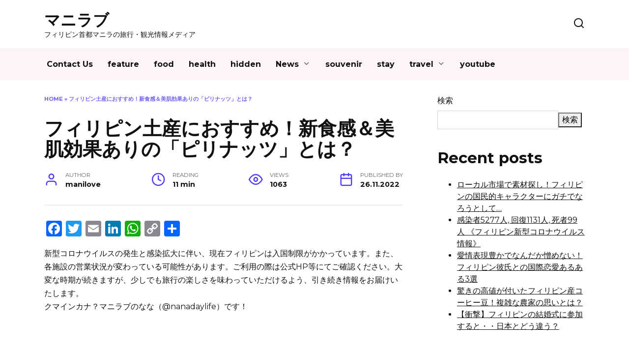

--- FILE ---
content_type: text/html; charset=UTF-8
request_url: https://manilove.net/pilinuts/
body_size: 15476
content:
<!doctype html>
<html lang="ja">
<head>
<!-- Google Tag Manager -->
<script>(function(w,d,s,l,i){w[l]=w[l]||[];w[l].push({'gtm.start':
new Date().getTime(),event:'gtm.js'});var f=d.getElementsByTagName(s)[0],
j=d.createElement(s),dl=l!='dataLayer'?'&l='+l:'';j.async=true;j.src=
'https://www.googletagmanager.com/gtm.js?id='+i+dl;f.parentNode.insertBefore(j,f);
})(window,document,'script','dataLayer','GTM-TJ2D5RPZ');</script>
<!-- End Google Tag Manager -->
<meta charset="UTF-8">
<meta name="viewport" content="width=device-width, initial-scale=1">
<meta name='robots' content='index, follow, max-image-preview:large, max-snippet:-1, max-video-preview:-1' />
<!-- This site is optimized with the Yoast SEO plugin v21.7 - https://yoast.com/wordpress/plugins/seo/ -->
<title>フィリピン土産におすすめ！新食感＆美肌効果ありの「ピリナッツ」とは？ - マニラブ</title>
<link rel="canonical" href="https://manilove.net/pilinuts/" />
<meta property="og:locale" content="ja_JP" />
<meta property="og:type" content="article" />
<meta property="og:title" content="フィリピン土産におすすめ！新食感＆美肌効果ありの「ピリナッツ」とは？ - マニラブ" />
<meta property="og:description" content="新型コロナウイルスの発生と感染拡大に伴い、現在フィリピンは入国制限がかかっています。また、各施設の営業状況が変わっている可能性があります。ご利用の際は公式HP等にてご確認ください。大変な時期が続きますが、少しでも旅行の楽 [&hellip;]" />
<meta property="og:url" content="https://manilove.net/pilinuts/" />
<meta property="og:site_name" content="マニラブ" />
<meta property="article:published_time" content="2022-11-26T13:15:51+00:00" />
<meta property="article:modified_time" content="2022-11-27T18:00:29+00:00" />
<meta name="author" content="manilove" />
<meta name="twitter:card" content="summary_large_image" />
<meta name="twitter:label1" content="執筆者" />
<meta name="twitter:data1" content="manilove" />
<meta name="twitter:label2" content="推定読み取り時間" />
<meta name="twitter:data2" content="1分" />
<script type="application/ld+json" class="yoast-schema-graph">{"@context":"https://schema.org","@graph":[{"@type":"WebPage","@id":"https://manilove.net/pilinuts/","url":"https://manilove.net/pilinuts/","name":"フィリピン土産におすすめ！新食感＆美肌効果ありの「ピリナッツ」とは？ - マニラブ","isPartOf":{"@id":"https://manilove.net/#website"},"datePublished":"2022-11-26T13:15:51+00:00","dateModified":"2022-11-27T18:00:29+00:00","author":{"@id":"https://manilove.net/#/schema/person/74c719a4154d3911e96818f95004d712"},"breadcrumb":{"@id":"https://manilove.net/pilinuts/#breadcrumb"},"inLanguage":"ja","potentialAction":[{"@type":"ReadAction","target":["https://manilove.net/pilinuts/"]}]},{"@type":"BreadcrumbList","@id":"https://manilove.net/pilinuts/#breadcrumb","itemListElement":[{"@type":"ListItem","position":1,"name":"Home","item":"https://manilove.net/"},{"@type":"ListItem","position":2,"name":"フィリピン土産におすすめ！新食感＆美肌効果ありの「ピリナッツ」とは？"}]},{"@type":"WebSite","@id":"https://manilove.net/#website","url":"https://manilove.net/","name":"マニラブ","description":"フィリピン首都マニラの旅行・観光情報メディア","potentialAction":[{"@type":"SearchAction","target":{"@type":"EntryPoint","urlTemplate":"https://manilove.net/?s={search_term_string}"},"query-input":"required name=search_term_string"}],"inLanguage":"ja"},{"@type":"Person","@id":"https://manilove.net/#/schema/person/74c719a4154d3911e96818f95004d712","name":"manilove","image":{"@type":"ImageObject","inLanguage":"ja","@id":"https://manilove.net/#/schema/person/image/","url":"https://secure.gravatar.com/avatar/bbf25f0e79cdb2f609d3ecb08bda4234?s=96&d=mm&r=g","contentUrl":"https://secure.gravatar.com/avatar/bbf25f0e79cdb2f609d3ecb08bda4234?s=96&d=mm&r=g","caption":"manilove"},"sameAs":["https://manilove.net"],"url":"https://manilove.net/author/manilove/"}]}</script>
<!-- / Yoast SEO plugin. -->
<link rel='dns-prefetch' href='//static.addtoany.com' />
<link rel='dns-prefetch' href='//fonts.googleapis.com' />
<script type="text/javascript">
/* <![CDATA[ */
window._wpemojiSettings = {"baseUrl":"https:\/\/s.w.org\/images\/core\/emoji\/14.0.0\/72x72\/","ext":".png","svgUrl":"https:\/\/s.w.org\/images\/core\/emoji\/14.0.0\/svg\/","svgExt":".svg","source":{"concatemoji":"https:\/\/manilove.net\/wp-includes\/js\/wp-emoji-release.min.js?ver=6.4.2"}};
/*! This file is auto-generated */
!function(i,n){var o,s,e;function c(e){try{var t={supportTests:e,timestamp:(new Date).valueOf()};sessionStorage.setItem(o,JSON.stringify(t))}catch(e){}}function p(e,t,n){e.clearRect(0,0,e.canvas.width,e.canvas.height),e.fillText(t,0,0);var t=new Uint32Array(e.getImageData(0,0,e.canvas.width,e.canvas.height).data),r=(e.clearRect(0,0,e.canvas.width,e.canvas.height),e.fillText(n,0,0),new Uint32Array(e.getImageData(0,0,e.canvas.width,e.canvas.height).data));return t.every(function(e,t){return e===r[t]})}function u(e,t,n){switch(t){case"flag":return n(e,"\ud83c\udff3\ufe0f\u200d\u26a7\ufe0f","\ud83c\udff3\ufe0f\u200b\u26a7\ufe0f")?!1:!n(e,"\ud83c\uddfa\ud83c\uddf3","\ud83c\uddfa\u200b\ud83c\uddf3")&&!n(e,"\ud83c\udff4\udb40\udc67\udb40\udc62\udb40\udc65\udb40\udc6e\udb40\udc67\udb40\udc7f","\ud83c\udff4\u200b\udb40\udc67\u200b\udb40\udc62\u200b\udb40\udc65\u200b\udb40\udc6e\u200b\udb40\udc67\u200b\udb40\udc7f");case"emoji":return!n(e,"\ud83e\udef1\ud83c\udffb\u200d\ud83e\udef2\ud83c\udfff","\ud83e\udef1\ud83c\udffb\u200b\ud83e\udef2\ud83c\udfff")}return!1}function f(e,t,n){var r="undefined"!=typeof WorkerGlobalScope&&self instanceof WorkerGlobalScope?new OffscreenCanvas(300,150):i.createElement("canvas"),a=r.getContext("2d",{willReadFrequently:!0}),o=(a.textBaseline="top",a.font="600 32px Arial",{});return e.forEach(function(e){o[e]=t(a,e,n)}),o}function t(e){var t=i.createElement("script");t.src=e,t.defer=!0,i.head.appendChild(t)}"undefined"!=typeof Promise&&(o="wpEmojiSettingsSupports",s=["flag","emoji"],n.supports={everything:!0,everythingExceptFlag:!0},e=new Promise(function(e){i.addEventListener("DOMContentLoaded",e,{once:!0})}),new Promise(function(t){var n=function(){try{var e=JSON.parse(sessionStorage.getItem(o));if("object"==typeof e&&"number"==typeof e.timestamp&&(new Date).valueOf()<e.timestamp+604800&&"object"==typeof e.supportTests)return e.supportTests}catch(e){}return null}();if(!n){if("undefined"!=typeof Worker&&"undefined"!=typeof OffscreenCanvas&&"undefined"!=typeof URL&&URL.createObjectURL&&"undefined"!=typeof Blob)try{var e="postMessage("+f.toString()+"("+[JSON.stringify(s),u.toString(),p.toString()].join(",")+"));",r=new Blob([e],{type:"text/javascript"}),a=new Worker(URL.createObjectURL(r),{name:"wpTestEmojiSupports"});return void(a.onmessage=function(e){c(n=e.data),a.terminate(),t(n)})}catch(e){}c(n=f(s,u,p))}t(n)}).then(function(e){for(var t in e)n.supports[t]=e[t],n.supports.everything=n.supports.everything&&n.supports[t],"flag"!==t&&(n.supports.everythingExceptFlag=n.supports.everythingExceptFlag&&n.supports[t]);n.supports.everythingExceptFlag=n.supports.everythingExceptFlag&&!n.supports.flag,n.DOMReady=!1,n.readyCallback=function(){n.DOMReady=!0}}).then(function(){return e}).then(function(){var e;n.supports.everything||(n.readyCallback(),(e=n.source||{}).concatemoji?t(e.concatemoji):e.wpemoji&&e.twemoji&&(t(e.twemoji),t(e.wpemoji)))}))}((window,document),window._wpemojiSettings);
/* ]]> */
</script>
<style id='wp-emoji-styles-inline-css' type='text/css'>
img.wp-smiley, img.emoji {
display: inline !important;
border: none !important;
box-shadow: none !important;
height: 1em !important;
width: 1em !important;
margin: 0 0.07em !important;
vertical-align: -0.1em !important;
background: none !important;
padding: 0 !important;
}
</style>
<!-- <link rel='stylesheet' id='ez-toc-css' href='https://manilove.net/wp-content/plugins/easy-table-of-contents/assets/css/screen.min.css?ver=2.0.61'  media='all' /> -->
<link rel="stylesheet" type="text/css" href="//manilove.net/wp-content/cache/wpfc-minified/7c55smyj/28ffp.css" media="all"/>
<style id='ez-toc-inline-css' type='text/css'>
div#ez-toc-container .ez-toc-title {font-size: 120%;}div#ez-toc-container .ez-toc-title {font-weight: 500;}div#ez-toc-container ul li {font-size: 95%;}div#ez-toc-container nav ul ul li {font-size: 90%;}
</style>
<link rel='stylesheet' id='google-fonts-css' href='https://fonts.googleapis.com/css?family=Montserrat%3A400%2C400i%2C700&#038;subset=cyrillic&#038;display=swap&#038;ver=6.4.2'  media='all' />
<!-- <link rel='stylesheet' id='reboot-style-css' href='https://manilove.net/wp-content/themes/reboot/assets/css/style.min.css?ver=1.4.9'  media='all' /> -->
<!-- <link rel='stylesheet' id='recent-posts-widget-with-thumbnails-public-style-css' href='https://manilove.net/wp-content/plugins/recent-posts-widget-with-thumbnails/public.css?ver=7.1.1'  media='all' /> -->
<!-- <link rel='stylesheet' id='addtoany-css' href='https://manilove.net/wp-content/plugins/add-to-any/addtoany.min.css?ver=1.16'  media='all' /> -->
<link rel="stylesheet" type="text/css" href="//manilove.net/wp-content/cache/wpfc-minified/ehq3bxcd/28ffp.css" media="all"/>
<script type="text/javascript" id="addtoany-core-js-before">
/* <![CDATA[ */
window.a2a_config=window.a2a_config||{};a2a_config.callbacks=[];a2a_config.overlays=[];a2a_config.templates={};a2a_localize = {
Share: "共有",
Save: "ブックマーク",
Subscribe: "購読",
Email: "メール",
Bookmark: "ブックマーク",
ShowAll: "すべて表示する",
ShowLess: "小さく表示する",
FindServices: "サービスを探す",
FindAnyServiceToAddTo: "追加するサービスを今すぐ探す",
PoweredBy: "Powered by",
ShareViaEmail: "メールでシェアする",
SubscribeViaEmail: "メールで購読する",
BookmarkInYourBrowser: "ブラウザにブックマーク",
BookmarkInstructions: "このページをブックマークするには、 Ctrl+D または \u2318+D を押下。",
AddToYourFavorites: "お気に入りに追加",
SendFromWebOrProgram: "任意のメールアドレスまたはメールプログラムから送信",
EmailProgram: "メールプログラム",
More: "詳細&#8230;",
ThanksForSharing: "共有ありがとうございます !",
ThanksForFollowing: "フォローありがとうございます !"
};
/* ]]> */
</script>
<script type="text/javascript" async src="https://static.addtoany.com/menu/page.js" id="addtoany-core-js"></script>
<script src='//manilove.net/wp-content/cache/wpfc-minified/e3j7rvvu/28ffp.js' type="text/javascript"></script>
<!-- <script type="text/javascript" src="https://manilove.net/wp-includes/js/jquery/jquery.min.js?ver=3.7.1" id="jquery-core-js"></script> -->
<!-- <script type="text/javascript" src="https://manilove.net/wp-includes/js/jquery/jquery-migrate.min.js?ver=3.4.1" id="jquery-migrate-js"></script> -->
<!-- <script type="text/javascript" async src="https://manilove.net/wp-content/plugins/add-to-any/addtoany.min.js?ver=1.1" id="addtoany-jquery-js"></script> -->
<link rel="https://api.w.org/" href="https://manilove.net/wp-json/" /><link rel="alternate" type="application/json" href="https://manilove.net/wp-json/wp/v2/posts/1401" /><link rel="EditURI" type="application/rsd+xml" title="RSD" href="https://manilove.net/xmlrpc.php?rsd" />
<meta name="generator" content="WordPress 6.4.2" />
<link rel='shortlink' href='https://manilove.net/?p=1401' />
<link rel="alternate" type="application/json+oembed" href="https://manilove.net/wp-json/oembed/1.0/embed?url=https%3A%2F%2Fmanilove.net%2Fpilinuts%2F" />
<link rel="alternate" type="text/xml+oembed" href="https://manilove.net/wp-json/oembed/1.0/embed?url=https%3A%2F%2Fmanilove.net%2Fpilinuts%2F&#038;format=xml" />
<link rel="preload" href="https://manilove.net/wp-content/themes/reboot/assets/fonts/wpshop-core.ttf" as="font" crossorigin>
<style>.main-navigation, .main-navigation ul li .sub-menu li, .main-navigation ul li.menu-item-has-children:before, .footer-navigation, .footer-navigation ul li .sub-menu li, .footer-navigation ul li.menu-item-has-children:before{background-color:#fdf3f8}</style>
<!-- Google Tag Manager -->
<script>(function(w,d,s,l,i){w[l]=w[l]||[];w[l].push({'gtm.start':
new Date().getTime(),event:'gtm.js'});var f=d.getElementsByTagName(s)[0],
j=d.createElement(s),dl=l!='dataLayer'?'&l='+l:'';j.async=true;j.src=
'https://www.googletagmanager.com/gtm.js?id='+i+dl;f.parentNode.insertBefore(j,f);
})(window,document,'script','dataLayer','GTM-TJ2D5RPZ');</script>
<!-- End Google Tag Manager --><!-- Clicky Web Analytics - https://clicky.com, WordPress Plugin by Yoast - https://yoast.com/wordpress/plugins/clicky/ --><script>
var clicky_site_ids = clicky_site_ids || [];
clicky_site_ids.push("101411528");
</script>
<script async src="//static.getclicky.com/js"></script><link rel="icon" href="https://manilove.net/wp-content/uploads/2022/11/cropped-28112022_1669663611_0-32x32.jpeg" sizes="32x32" />
<link rel="icon" href="https://manilove.net/wp-content/uploads/2022/11/cropped-28112022_1669663611_0-192x192.jpeg" sizes="192x192" />
<link rel="apple-touch-icon" href="https://manilove.net/wp-content/uploads/2022/11/cropped-28112022_1669663611_0-180x180.jpeg" />
<meta name="msapplication-TileImage" content="https://manilove.net/wp-content/uploads/2022/11/cropped-28112022_1669663611_0-270x270.jpeg" />
<!-- Google tag (gtag.js) -->
<script async src="https://www.googletagmanager.com/gtag/js?id=UA-250323699-1"></script>
<script>
window.dataLayer = window.dataLayer || [];
function gtag(){dataLayer.push(arguments);}
gtag('js', new Date());
gtag('config', 'UA-250323699-1');
</script>
<script async src="https://pagead2.googlesyndication.com/pagead/js/adsbygoogle.js?client=ca-pub-3853657827777858"
crossorigin="anonymous"></script></head>
<body class="post-template-default single single-post postid-1401 single-format-standard wp-embed-responsive sidebar-right">
<!-- Google Tag Manager (noscript) -->
<noscript><iframe src="https://www.googletagmanager.com/ns.html?id=GTM-TJ2D5RPZ"
height="0" width="0" style="display:none;visibility:hidden"></iframe></noscript>
<!-- End Google Tag Manager (noscript) -->
<!-- Google Tag Manager (noscript) -->
<noscript><iframe src="https://www.googletagmanager.com/ns.html?id=GTM-TJ2D5RPZ"
height="0" width="0" style="display:none;visibility:hidden"></iframe></noscript>
<!-- End Google Tag Manager (noscript) -->
<div id="page" class="site">
<a class="skip-link screen-reader-text" href="#content">Skip to content</a>
<div class="search-screen-overlay js-search-screen-overlay"></div>
<div class="search-screen js-search-screen">
<form role="search" method="get" class="search-form" action="https://manilove.net/">
<label>
<span class="screen-reader-text">Search for:</span>
<input type="search" class="search-field" placeholder="Search…" value="" name="s">
</label>
<button type="submit" class="search-submit"></button>
</form>    </div>
<header id="masthead" class="site-header full" itemscope itemtype="http://schema.org/WPHeader">
<div class="site-header-inner fixed">
<div class="humburger js-humburger"><span></span><span></span><span></span></div>
<div class="site-branding">
<div class="site-branding__body"><div class="site-title"><a href="https://manilove.net/">マニラブ</a></div><p class="site-description">フィリピン首都マニラの旅行・観光情報メディア</p></div></div><!-- .site-branding -->                <div class="header-search">
<span class="search-icon js-search-icon"></span>
</div>
</div>
</header><!-- #masthead -->
<nav id="site-navigation" class="main-navigation full" itemscope itemtype="http://schema.org/SiteNavigationElement">
<div class="main-navigation-inner fixed">
<div class="menu-menu-2-container"><ul id="header_menu" class="menu"><li id="menu-item-11587" class="menu-item menu-item-type-post_type menu-item-object-page menu-item-11587"><a href="https://manilove.net/contact-us/">Contact Us</a></li>
<li id="menu-item-6528" class="menu-item menu-item-type-taxonomy menu-item-object-category menu-item-6528"><a href="https://manilove.net/category/feature/">feature</a></li>
<li id="menu-item-6527" class="menu-item menu-item-type-taxonomy menu-item-object-category menu-item-6527"><a href="https://manilove.net/category/food/">food</a></li>
<li id="menu-item-6530" class="menu-item menu-item-type-taxonomy menu-item-object-category menu-item-6530"><a href="https://manilove.net/category/health/">health</a></li>
<li id="menu-item-6533" class="menu-item menu-item-type-taxonomy menu-item-object-category menu-item-6533"><a href="https://manilove.net/category/hidden/">hidden</a></li>
<li id="menu-item-11589" class="menu-item menu-item-type-taxonomy menu-item-object-category menu-item-has-children menu-item-11589"><a href="https://manilove.net/category/news/">News</a>
<ul class="sub-menu">
<li id="menu-item-11588" class="menu-item menu-item-type-taxonomy menu-item-object-category menu-item-11588"><a href="https://manilove.net/category/entertainment/">Entertainment</a></li>
<li id="menu-item-11590" class="menu-item menu-item-type-taxonomy menu-item-object-category menu-item-11590"><a href="https://manilove.net/category/trending/">Trending</a></li>
</ul>
</li>
<li id="menu-item-6529" class="menu-item menu-item-type-taxonomy menu-item-object-category current-post-ancestor current-menu-parent current-post-parent menu-item-6529"><a href="https://manilove.net/category/souvenir/">souvenir</a></li>
<li id="menu-item-6531" class="menu-item menu-item-type-taxonomy menu-item-object-category menu-item-6531"><a href="https://manilove.net/category/stay/">stay</a></li>
<li id="menu-item-6525" class="menu-item menu-item-type-taxonomy menu-item-object-category menu-item-has-children menu-item-6525"><a href="https://manilove.net/category/travel/">travel</a>
<ul class="sub-menu">
<li id="menu-item-6524" class="menu-item menu-item-type-taxonomy menu-item-object-category menu-item-6524"><a href="https://manilove.net/category/info/">Info</a></li>
<li id="menu-item-6526" class="menu-item menu-item-type-taxonomy menu-item-object-category menu-item-6526"><a href="https://manilove.net/category/travelinfo/">travelinfo</a></li>
</ul>
</li>
<li id="menu-item-6532" class="menu-item menu-item-type-taxonomy menu-item-object-category menu-item-6532"><a href="https://manilove.net/category/youtube/">youtube</a></li>
</ul></div>        </div>
</nav><!-- #site-navigation -->
<div class="mobile-menu-placeholder js-mobile-menu-placeholder"></div>
<div id="content" class="site-content fixed">
<div class="site-content-inner">
<div id="primary" class="content-area" itemscope itemtype="http://schema.org/Article">
<main id="main" class="site-main article-card">
<article id="post-1401" class="article-post post-1401 post type-post status-publish format-standard  category-souvenir tag-cosmetics tag-filipinosouvenir">
<div class="breadcrumb" id="breadcrumbs"><span><span><a href="https://manilove.net/">Home</a></span> » <span class="breadcrumb_last" aria-current="page">フィリピン土産におすすめ！新食感＆美肌効果ありの「ピリナッツ」とは？</span></span></div>
<h1 class="entry-title" itemprop="headline">フィリピン土産におすすめ！新食感＆美肌効果ありの「ピリナッツ」とは？</h1>
<div class="entry-meta">
<span class="entry-author"><span class="entry-label">Author</span> <span itemprop="author">manilove</span></span>            <span class="entry-time"><span class="entry-label">Reading</span> 11 min</span>            <span class="entry-views"><span class="entry-label">Views</span> <span class="js-views-count" data-post_id="1401">811</span></span>            <span class="entry-date"><span class="entry-label">Published by</span> <time itemprop="datePublished" datetime="2022-11-26">26.11.2022</time></span>
</div>
<div class="entry-content" itemprop="articleBody">
<div class="addtoany_share_save_container addtoany_content addtoany_content_top"><div class="a2a_kit a2a_kit_size_32 addtoany_list" data-a2a-url="https://manilove.net/pilinuts/" data-a2a-title="フィリピン土産におすすめ！新食感＆美肌効果ありの「ピリナッツ」とは？"><a class="a2a_button_facebook" href="https://www.addtoany.com/add_to/facebook?linkurl=https%3A%2F%2Fmanilove.net%2Fpilinuts%2F&amp;linkname=%E3%83%95%E3%82%A3%E3%83%AA%E3%83%94%E3%83%B3%E5%9C%9F%E7%94%A3%E3%81%AB%E3%81%8A%E3%81%99%E3%81%99%E3%82%81%EF%BC%81%E6%96%B0%E9%A3%9F%E6%84%9F%EF%BC%86%E7%BE%8E%E8%82%8C%E5%8A%B9%E6%9E%9C%E3%81%82%E3%82%8A%E3%81%AE%E3%80%8C%E3%83%94%E3%83%AA%E3%83%8A%E3%83%83%E3%83%84%E3%80%8D%E3%81%A8%E3%81%AF%EF%BC%9F" title="Facebook" rel="nofollow noopener" target="_blank"></a><a class="a2a_button_twitter" href="https://www.addtoany.com/add_to/twitter?linkurl=https%3A%2F%2Fmanilove.net%2Fpilinuts%2F&amp;linkname=%E3%83%95%E3%82%A3%E3%83%AA%E3%83%94%E3%83%B3%E5%9C%9F%E7%94%A3%E3%81%AB%E3%81%8A%E3%81%99%E3%81%99%E3%82%81%EF%BC%81%E6%96%B0%E9%A3%9F%E6%84%9F%EF%BC%86%E7%BE%8E%E8%82%8C%E5%8A%B9%E6%9E%9C%E3%81%82%E3%82%8A%E3%81%AE%E3%80%8C%E3%83%94%E3%83%AA%E3%83%8A%E3%83%83%E3%83%84%E3%80%8D%E3%81%A8%E3%81%AF%EF%BC%9F" title="Twitter" rel="nofollow noopener" target="_blank"></a><a class="a2a_button_email" href="https://www.addtoany.com/add_to/email?linkurl=https%3A%2F%2Fmanilove.net%2Fpilinuts%2F&amp;linkname=%E3%83%95%E3%82%A3%E3%83%AA%E3%83%94%E3%83%B3%E5%9C%9F%E7%94%A3%E3%81%AB%E3%81%8A%E3%81%99%E3%81%99%E3%82%81%EF%BC%81%E6%96%B0%E9%A3%9F%E6%84%9F%EF%BC%86%E7%BE%8E%E8%82%8C%E5%8A%B9%E6%9E%9C%E3%81%82%E3%82%8A%E3%81%AE%E3%80%8C%E3%83%94%E3%83%AA%E3%83%8A%E3%83%83%E3%83%84%E3%80%8D%E3%81%A8%E3%81%AF%EF%BC%9F" title="Email" rel="nofollow noopener" target="_blank"></a><a class="a2a_button_linkedin" href="https://www.addtoany.com/add_to/linkedin?linkurl=https%3A%2F%2Fmanilove.net%2Fpilinuts%2F&amp;linkname=%E3%83%95%E3%82%A3%E3%83%AA%E3%83%94%E3%83%B3%E5%9C%9F%E7%94%A3%E3%81%AB%E3%81%8A%E3%81%99%E3%81%99%E3%82%81%EF%BC%81%E6%96%B0%E9%A3%9F%E6%84%9F%EF%BC%86%E7%BE%8E%E8%82%8C%E5%8A%B9%E6%9E%9C%E3%81%82%E3%82%8A%E3%81%AE%E3%80%8C%E3%83%94%E3%83%AA%E3%83%8A%E3%83%83%E3%83%84%E3%80%8D%E3%81%A8%E3%81%AF%EF%BC%9F" title="LinkedIn" rel="nofollow noopener" target="_blank"></a><a class="a2a_button_whatsapp" href="https://www.addtoany.com/add_to/whatsapp?linkurl=https%3A%2F%2Fmanilove.net%2Fpilinuts%2F&amp;linkname=%E3%83%95%E3%82%A3%E3%83%AA%E3%83%94%E3%83%B3%E5%9C%9F%E7%94%A3%E3%81%AB%E3%81%8A%E3%81%99%E3%81%99%E3%82%81%EF%BC%81%E6%96%B0%E9%A3%9F%E6%84%9F%EF%BC%86%E7%BE%8E%E8%82%8C%E5%8A%B9%E6%9E%9C%E3%81%82%E3%82%8A%E3%81%AE%E3%80%8C%E3%83%94%E3%83%AA%E3%83%8A%E3%83%83%E3%83%84%E3%80%8D%E3%81%A8%E3%81%AF%EF%BC%9F" title="WhatsApp" rel="nofollow noopener" target="_blank"></a><a class="a2a_button_copy_link" href="https://www.addtoany.com/add_to/copy_link?linkurl=https%3A%2F%2Fmanilove.net%2Fpilinuts%2F&amp;linkname=%E3%83%95%E3%82%A3%E3%83%AA%E3%83%94%E3%83%B3%E5%9C%9F%E7%94%A3%E3%81%AB%E3%81%8A%E3%81%99%E3%81%99%E3%82%81%EF%BC%81%E6%96%B0%E9%A3%9F%E6%84%9F%EF%BC%86%E7%BE%8E%E8%82%8C%E5%8A%B9%E6%9E%9C%E3%81%82%E3%82%8A%E3%81%AE%E3%80%8C%E3%83%94%E3%83%AA%E3%83%8A%E3%83%83%E3%83%84%E3%80%8D%E3%81%A8%E3%81%AF%EF%BC%9F" title="Copy Link" rel="nofollow noopener" target="_blank"></a><a class="a2a_dd addtoany_share_save addtoany_share" href="https://www.addtoany.com/share"></a></div></div><div>
<div></div>
<div>
新型コロナウイルスの発生と感染拡大に伴い、現在フィリピンは入国制限がかかっています。また、各施設の営業状況が変わっている可能性があります。ご利用の際は公式HP等にてご確認ください。大変な時期が続きますが、少しでも旅行の楽しさを味わっていただけるよう、引き続き情報をお届けいたします。
</div>
<div>
<p>クマインカナ？マニラブのなな（@nanadaylife）です！</p>
<p>&nbsp;</p>
<p>みなさん、「<span>ピリナッツ</span>」というナッツをご存知ですか？</p>
<p>&nbsp;</p>
<p>「ピーナッツ？」「ピリと付くから辛いの？」・・・？？</p>
<p>&nbsp;</p>
<p>いえ！ピーナッツとはまた別のナッツで、フィリピンのある地方でしか自生していない木になる実なんです！</p>
<p>&nbsp;</p>
<p>食用としても美味しく、美容効果もあり、お土産として喜ばれること間違いなしです。</p>
<p>&nbsp;</p>
<p>今回は、<span>フィリピンが誇る木の実「ピリナッツ」のパワーとピリナッツの商品</span>をご紹介します！</p>
<p>&nbsp;</p>
<div class="table-of-contents open"><div class="table-of-contents__header"><span class="table-of-contents__hide js-table-of-contents-hide">Contents</span></div><ol class="table-of-contents__list js-table-of-contents-list">
<li class="level-1"><a href="#p">ピリナッツとは</a></li><li class="level-2"><a href="#p-2">ビコール地方で採れる希少なナッツ</a></li><li class="level-2"><a href="#p-3">栄養豊富な「奇跡のナッツ」？！</a></li><li class="level-2"><a href="#p-4">超低糖質でダイエットにいい？！</a></li><li class="level-2"><a href="#p-5">柔らかい新食感&amp;バターのようなコク</a></li><li class="level-1"><a href="#p-6">ピリナッツのお土産</a></li><li class="level-2"><a href="#p-7">食用</a></li><li class="level-3"><a href="#p-8">はちみつコーティング</a></li><li class="level-3"><a href="#p-9">ガーリック、ソルトなど</a></li><li class="level-3"><a href="#p-10">ロースト</a></li><li class="level-2"><a href="#p-11">コスメ</a></li><li class="level-3"><a href="#pili-ani">「PILI ANI」のピリナッツオイル</a></li></ol></div><div id="ez-toc-container" class="ez-toc-v2_0_61 counter-hierarchy ez-toc-counter ez-toc-grey ez-toc-container-direction">
<div class="ez-toc-title-container">
<p class="ez-toc-title " >目次</p>
<span class="ez-toc-title-toggle"><a href="#" class="ez-toc-pull-right ez-toc-btn ez-toc-btn-xs ez-toc-btn-default ez-toc-toggle" aria-label="Toggle Table of Content"><span class="ez-toc-js-icon-con"><span class=""><span class="eztoc-hide" style="display:none;">Toggle</span><span class="ez-toc-icon-toggle-span"><svg style="fill: #999;color:#999" xmlns="http://www.w3.org/2000/svg" class="list-377408" width="20px" height="20px" viewBox="0 0 24 24" fill="none"><path d="M6 6H4v2h2V6zm14 0H8v2h12V6zM4 11h2v2H4v-2zm16 0H8v2h12v-2zM4 16h2v2H4v-2zm16 0H8v2h12v-2z" fill="currentColor"></path></svg><svg style="fill: #999;color:#999" class="arrow-unsorted-368013" xmlns="http://www.w3.org/2000/svg" width="10px" height="10px" viewBox="0 0 24 24" version="1.2" baseProfile="tiny"><path d="M18.2 9.3l-6.2-6.3-6.2 6.3c-.2.2-.3.4-.3.7s.1.5.3.7c.2.2.4.3.7.3h11c.3 0 .5-.1.7-.3.2-.2.3-.5.3-.7s-.1-.5-.3-.7zM5.8 14.7l6.2 6.3 6.2-6.3c.2-.2.3-.5.3-.7s-.1-.5-.3-.7c-.2-.2-.4-.3-.7-.3h-11c-.3 0-.5.1-.7.3-.2.2-.3.5-.3.7s.1.5.3.7z"/></svg></span></span></span></a></span></div>
<nav><ul class='ez-toc-list ez-toc-list-level-1 ' ><li class='ez-toc-page-1 ez-toc-heading-level-2'><a class="ez-toc-link ez-toc-heading-1" href="#%E3%83%94%E3%83%AA%E3%83%8A%E3%83%83%E3%83%84%E3%81%A8%E3%81%AF" title="ピリナッツとは">ピリナッツとは</a><ul class='ez-toc-list-level-3' ><li class='ez-toc-heading-level-3'><a class="ez-toc-link ez-toc-heading-2" href="#%E3%83%93%E3%82%B3%E3%83%BC%E3%83%AB%E5%9C%B0%E6%96%B9%E3%81%A7%E6%8E%A1%E3%82%8C%E3%82%8B%E5%B8%8C%E5%B0%91%E3%81%AA%E3%83%8A%E3%83%83%E3%83%84" title="ビコール地方で採れる希少なナッツ">ビコール地方で採れる希少なナッツ</a></li><li class='ez-toc-page-1 ez-toc-heading-level-3'><a class="ez-toc-link ez-toc-heading-3" href="#%E6%A0%84%E9%A4%8A%E8%B1%8A%E5%AF%8C%E3%81%AA%E3%80%8C%E5%A5%87%E8%B7%A1%E3%81%AE%E3%83%8A%E3%83%83%E3%83%84%E3%80%8D%EF%BC%9F%EF%BC%81" title="栄養豊富な「奇跡のナッツ」？！">栄養豊富な「奇跡のナッツ」？！</a></li><li class='ez-toc-page-1 ez-toc-heading-level-3'><a class="ez-toc-link ez-toc-heading-4" href="#%E8%B6%85%E4%BD%8E%E7%B3%96%E8%B3%AA%E3%81%A7%E3%83%80%E3%82%A4%E3%82%A8%E3%83%83%E3%83%88%E3%81%AB%E3%81%84%E3%81%84%EF%BC%9F%EF%BC%81" title="超低糖質でダイエットにいい？！">超低糖質でダイエットにいい？！</a></li><li class='ez-toc-page-1 ez-toc-heading-level-3'><a class="ez-toc-link ez-toc-heading-5" href="#%E6%9F%94%E3%82%89%E3%81%8B%E3%81%84%E6%96%B0%E9%A3%9F%E6%84%9F_%E3%83%90%E3%82%BF%E3%83%BC%E3%81%AE%E3%82%88%E3%81%86%E3%81%AA%E3%82%B3%E3%82%AF" title="柔らかい新食感&amp;バターのようなコク">柔らかい新食感&amp;バターのようなコク</a></li></ul></li><li class='ez-toc-page-1 ez-toc-heading-level-2'><a class="ez-toc-link ez-toc-heading-6" href="#%E3%83%94%E3%83%AA%E3%83%8A%E3%83%83%E3%83%84%E3%81%AE%E3%81%8A%E5%9C%9F%E7%94%A3" title="ピリナッツのお土産">ピリナッツのお土産</a><ul class='ez-toc-list-level-3' ><li class='ez-toc-heading-level-3'><a class="ez-toc-link ez-toc-heading-7" href="#%E9%A3%9F%E7%94%A8" title="食用">食用</a><ul class='ez-toc-list-level-4' ><li class='ez-toc-heading-level-4'><a class="ez-toc-link ez-toc-heading-8" href="#%E3%81%AF%E3%81%A1%E3%81%BF%E3%81%A4%E3%82%B3%E3%83%BC%E3%83%86%E3%82%A3%E3%83%B3%E3%82%B0" title="はちみつコーティング">はちみつコーティング</a></li><li class='ez-toc-page-1 ez-toc-heading-level-4'><a class="ez-toc-link ez-toc-heading-9" href="#%E3%82%AC%E3%83%BC%E3%83%AA%E3%83%83%E3%82%AF%E3%80%81%E3%82%BD%E3%83%AB%E3%83%88%E3%81%AA%E3%81%A9" title="ガーリック、ソルトなど">ガーリック、ソルトなど</a></li><li class='ez-toc-page-1 ez-toc-heading-level-4'><a class="ez-toc-link ez-toc-heading-10" href="#%E3%83%AD%E3%83%BC%E3%82%B9%E3%83%88" title="ロースト">ロースト</a></li></ul></li><li class='ez-toc-page-1 ez-toc-heading-level-3'><a class="ez-toc-link ez-toc-heading-11" href="#%E3%82%B3%E3%82%B9%E3%83%A1" title="コスメ">コスメ</a><ul class='ez-toc-list-level-4' ><li class='ez-toc-heading-level-4'><a class="ez-toc-link ez-toc-heading-12" href="#%E3%80%8CPILI_ANI%E3%80%8D%E3%81%AE%E3%83%94%E3%83%AA%E3%83%8A%E3%83%83%E3%83%84%E3%82%AA%E3%82%A4%E3%83%AB" title="「PILI ANI」のピリナッツオイル">「PILI ANI」のピリナッツオイル</a></li></ul></li></ul></li></ul></nav></div>
<h2 id="p"><span class="ez-toc-section" id="%E3%83%94%E3%83%AA%E3%83%8A%E3%83%83%E3%83%84%E3%81%A8%E3%81%AF"></span><span>ピリナッツとは</span><span class="ez-toc-section-end"></span></h2>
<h3 id="p-2"><span class="ez-toc-section" id="%E3%83%93%E3%82%B3%E3%83%BC%E3%83%AB%E5%9C%B0%E6%96%B9%E3%81%A7%E6%8E%A1%E3%82%8C%E3%82%8B%E5%B8%8C%E5%B0%91%E3%81%AA%E3%83%8A%E3%83%83%E3%83%84"></span><span>ビコール地方で採れる希少なナッツ</span><span class="ez-toc-section-end"></span></h3>
<p>ピリナッツは「ピリ」という木から採れる木の実です。木の高さは平均20ｍと、とてもノッポな木です。</p>
<p>&nbsp;</p>
<p>ピリの木はフィリピンのルソン島南部のビコール地方に自生する常緑樹です。安定収穫は出来ますが、この地方のみで自生しているため、収穫量が少なく希少です。</p>
<p>&nbsp;</p>
<p>&nbsp;</p>
<h3 id="p-3"><span class="ez-toc-section" id="%E6%A0%84%E9%A4%8A%E8%B1%8A%E5%AF%8C%E3%81%AA%E3%80%8C%E5%A5%87%E8%B7%A1%E3%81%AE%E3%83%8A%E3%83%83%E3%83%84%E3%80%8D%EF%BC%9F%EF%BC%81"></span><span>栄養豊富な「奇跡のナッツ」？！</span><span class="ez-toc-section-end"></span></h3>
<p>たんぱく質や食物繊維、その他にもビタミンＥ、ビタミンB2などのビタミン類、カルシウム、鉄、マグネシウム、亜鉛などのミネラルが豊富に含まれています。</p>
<p>&nbsp;</p>
<p>栄養バランスが優れていることから、ピリナッツは「奇跡のナッツ」と呼ばれています。</p>
<p>&nbsp;</p>
<p>特に、若返りビタミンと呼ばれるビタミンEは、お肌の老化防止に効果が期待できるため、美肌を保ちたい美意識の高いモデルさんにも人気です！</p>
<p>&nbsp;</p>
<h3 id="p-4"><span class="ez-toc-section" id="%E8%B6%85%E4%BD%8E%E7%B3%96%E8%B3%AA%E3%81%A7%E3%83%80%E3%82%A4%E3%82%A8%E3%83%83%E3%83%88%E3%81%AB%E3%81%84%E3%81%84%EF%BC%9F%EF%BC%81"></span><span>超低糖質でダイエットにいい？！</span><span class="ez-toc-section-end"></span></h3>
<p>糖質が全成分中の約3%と超低糖質なピリナッツ。</p>
<p>&nbsp;</p>
<p>さらに体の中で酸化しにくい飽和脂肪酸が他のナッツと比べても抜群に多いため、「糖質制限ダイエットをしているけど、エネルギー必要」という方にピッタリのナッツです。</p>
<p>&nbsp;</p>
<p>間食したい！という時は、スナック菓子ではなく、ピリナッツにするというのも効果がありそうです。</p>
<p>&nbsp;</p>
<h3 id="p-5"><span class="ez-toc-section" id="%E6%9F%94%E3%82%89%E3%81%8B%E3%81%84%E6%96%B0%E9%A3%9F%E6%84%9F_%E3%83%90%E3%82%BF%E3%83%BC%E3%81%AE%E3%82%88%E3%81%86%E3%81%AA%E3%82%B3%E3%82%AF"></span><span>柔らかい新食感&amp;バターのようなコク</span><span class="ez-toc-section-end"></span></h3>
<p>柔らかく、噛むと口の中で溶けてなくなるような食感です！軽いのでついつい食べすぎてしまいます（ダイエット意味ない。笑）</p>
<p>&nbsp;</p>
<p>食感は軽いものの、バターの様なコクもあり、まろやかさが口に広がります。</p>
<p>&nbsp;</p>
<p>お菓子にも食べやすく、お酒のアテとしてもおすすめです。そのため、お土産としてはスナックが好きな方にも、お酒が好きな方にも渡すことができる、万能ナッツくんなのです！</p>
<p>&nbsp;</p>
<h2 id="p-6"><span class="ez-toc-section" id="%E3%83%94%E3%83%AA%E3%83%8A%E3%83%83%E3%83%84%E3%81%AE%E3%81%8A%E5%9C%9F%E7%94%A3"></span><span>ピリナッツのお土産</span><span class="ez-toc-section-end"></span></h2>
<h3 id="p-7"><span class="ez-toc-section" id="%E9%A3%9F%E7%94%A8"></span><span>食用</span><span class="ez-toc-section-end"></span></h3>
<p>食用のピリナッツは、スーパーやお土産屋さんで買うことができます。</p>
<p>&nbsp;</p>
<p>※スーパーでは、はちみつコーティングのピリナッツが主流で、ローストなどはあまり見かけません。はちみつコーティング以外を買いたいという方は、お土産屋さんに足を運ばれることをおすすめします！</p>
<p>&nbsp;</p>
<h4 id="p-8"><span class="ez-toc-section" id="%E3%81%AF%E3%81%A1%E3%81%BF%E3%81%A4%E3%82%B3%E3%83%BC%E3%83%86%E3%82%A3%E3%83%B3%E3%82%B0"></span><span>はちみつコーティング</span><span class="ez-toc-section-end"></span></h4>
<div>
<div>
<div></div>
<div>
<div></div>
<div></div>
</div>
</div>
<div></div>
<div></div>
<div>
<div>
View this post on Instagram
</div>
</div>
<div></div>
<div>
<div>
<div></div>
<div></div>
<div></div>
</div>
<div>
<div></div>
<div></div>
</div>
<div>
<div></div>
<div></div>
<div></div>
</div>
</div>
<p>&lt;16.05.28.Sat&gt; #jovys #pilinuts ❤️ 이거 마치 #카페베네 #녹차빙수 안에 든 옴총 달고 바삭한 #견과류 같은 맛‼️ 딱 살찌기 좋은 맛 ㅋㅋㅋㅋㅋㅋㅋㅋㅋㅋ 근데 넘 #맛있다 ㅜㅜ 식감도 조쿠 달기도 #달다 💕 #먹스타그램 #맛스타그램 #과자스타그램 #과자 #군것질 #간식</p>
<p>A post shared by 빵소리(29) (@bbangsori) on May 28, 2016 at 7:13am PDT</p>
</div>
<p>甘いはちみつがけはお菓子コーナーで見るピリナッツの定番味！美味しくてハマるので、これはダイエットにはならないかも・・。笑</p>
<p>&nbsp;</p>
<h4 id="p-9"><span class="ez-toc-section" id="%E3%82%AC%E3%83%BC%E3%83%AA%E3%83%83%E3%82%AF%E3%80%81%E3%82%BD%E3%83%AB%E3%83%88%E3%81%AA%E3%81%A9"></span><span>ガーリック、ソルトなど</span><span class="ez-toc-section-end"></span></h4>
<div>
<div>
<div></div>
<div>
<div></div>
<div></div>
</div>
</div>
<div></div>
<div></div>
<div>
<div>
View this post on Instagram
</div>
</div>
<div></div>
<div>
<div>
<div></div>
<div></div>
<div></div>
</div>
<div>
<div></div>
<div></div>
</div>
<div>
<div></div>
<div></div>
<div></div>
</div>
</div>
<p>Get to know all four of our Y-Nut Roasted Pili Nuts. All of these non-traditional flavors are crafted to best compliment the pili nuts&#8217; subtle, buttery flavor. #YNutPiliNut #PiliAtItsBest #pili #pilinuts</p>
<p>A post shared by Wrapsody and Y-Nut! Pili Nuts (@wrapsody.ynut) on Aug 12, 2020 at 5:51am PDT</p>
</div>
<p>味の付いたピリナッツは、特にお酒を飲む方に喜ばれます！（お酒のアテにいい〜</p>
<p>&nbsp;</p>
<h4 id="p-10"><span class="ez-toc-section" id="%E3%83%AD%E3%83%BC%E3%82%B9%E3%83%88"></span><span>ロースト</span><span class="ez-toc-section-end"></span></h4>
<p>香ばしいローストの香りがたまらない！塩などが全く付いていないのでピリナッツ本来の風味を味わうことができます。</p>
<p>&nbsp;</p>
<div>
<div>
なな
</div>
<div>
<div>
<p>個人的にはローストが1番おすすめです！ナッツなのに柔らかでまろやかな食感をどうか試してみてください！！私が日本の友人に渡したお土産の中で1,2位を争う人気フィリピン土産です♪</p>
</div>
</div>
</div>
<p>&nbsp;</p>
<h3 id="p-11"><span class="ez-toc-section" id="%E3%82%B3%E3%82%B9%E3%83%A1"></span><span>コスメ</span><span class="ez-toc-section-end"></span></h3>
<h4 id="pili-ani"><span class="ez-toc-section" id="%E3%80%8CPILI_ANI%E3%80%8D%E3%81%AE%E3%83%94%E3%83%AA%E3%83%8A%E3%83%83%E3%83%84%E3%82%AA%E3%82%A4%E3%83%AB"></span><span>「PILI ANI」のピリナッツオイル</span><span class="ez-toc-section-end"></span></h4>
<p>ピリナッツの樹液から搾油したピリオイルは抗酸化物質が豊富で、 肌や髪の自然治癒を助ける効果があります。</p>
<p>&nbsp;</p>
<p>ビタミンAとEは、栄養を与え、水分を補給し、皮膚の弾力性を取り戻すのに不可欠で、アンチエイジングの効果も期待できます。</p>
<p>&nbsp;</p>
<div>
<div>
なな
</div>
<div>
<div>
<p>私もこのピリオイルを実際にヘアケアとして使っています。ベタつきがなく、こんのり香ばしい香りがするくらいなので、普段使いとしてとても気に入っています♡</p>
</div>
</div>
</div>
<p>&nbsp;</p>
<div>
<div>
あわせて読みたい
</div>
<p>○ <span>自然素材を活かしたフィリピンのコスメブランド6選</span></p>
</div>
<p>&nbsp;</p>
<p>いかがでしたでしょうか？</p>
<p>&nbsp;</p>
<p>食べて美味しい、身体に嬉しいピリナッツ！</p>
<p>&nbsp;</p>
<p>「フィリピンの希少なナッツ」ということで、珍しいお土産としても喜ばれますので、ぜひチェックしてみてくださいね！</p>
<p>&nbsp;</p>
<p>バイバイぽ〜！</p>
</div>
<div>
<span></span><br />
<span></span>
</div>
<div></div>
</div><div class="addtoany_share_save_container addtoany_content addtoany_content_bottom"><div class="a2a_kit a2a_kit_size_32 addtoany_list" data-a2a-url="https://manilove.net/pilinuts/" data-a2a-title="フィリピン土産におすすめ！新食感＆美肌効果ありの「ピリナッツ」とは？"><a class="a2a_button_facebook" href="https://www.addtoany.com/add_to/facebook?linkurl=https%3A%2F%2Fmanilove.net%2Fpilinuts%2F&amp;linkname=%E3%83%95%E3%82%A3%E3%83%AA%E3%83%94%E3%83%B3%E5%9C%9F%E7%94%A3%E3%81%AB%E3%81%8A%E3%81%99%E3%81%99%E3%82%81%EF%BC%81%E6%96%B0%E9%A3%9F%E6%84%9F%EF%BC%86%E7%BE%8E%E8%82%8C%E5%8A%B9%E6%9E%9C%E3%81%82%E3%82%8A%E3%81%AE%E3%80%8C%E3%83%94%E3%83%AA%E3%83%8A%E3%83%83%E3%83%84%E3%80%8D%E3%81%A8%E3%81%AF%EF%BC%9F" title="Facebook" rel="nofollow noopener" target="_blank"></a><a class="a2a_button_twitter" href="https://www.addtoany.com/add_to/twitter?linkurl=https%3A%2F%2Fmanilove.net%2Fpilinuts%2F&amp;linkname=%E3%83%95%E3%82%A3%E3%83%AA%E3%83%94%E3%83%B3%E5%9C%9F%E7%94%A3%E3%81%AB%E3%81%8A%E3%81%99%E3%81%99%E3%82%81%EF%BC%81%E6%96%B0%E9%A3%9F%E6%84%9F%EF%BC%86%E7%BE%8E%E8%82%8C%E5%8A%B9%E6%9E%9C%E3%81%82%E3%82%8A%E3%81%AE%E3%80%8C%E3%83%94%E3%83%AA%E3%83%8A%E3%83%83%E3%83%84%E3%80%8D%E3%81%A8%E3%81%AF%EF%BC%9F" title="Twitter" rel="nofollow noopener" target="_blank"></a><a class="a2a_button_email" href="https://www.addtoany.com/add_to/email?linkurl=https%3A%2F%2Fmanilove.net%2Fpilinuts%2F&amp;linkname=%E3%83%95%E3%82%A3%E3%83%AA%E3%83%94%E3%83%B3%E5%9C%9F%E7%94%A3%E3%81%AB%E3%81%8A%E3%81%99%E3%81%99%E3%82%81%EF%BC%81%E6%96%B0%E9%A3%9F%E6%84%9F%EF%BC%86%E7%BE%8E%E8%82%8C%E5%8A%B9%E6%9E%9C%E3%81%82%E3%82%8A%E3%81%AE%E3%80%8C%E3%83%94%E3%83%AA%E3%83%8A%E3%83%83%E3%83%84%E3%80%8D%E3%81%A8%E3%81%AF%EF%BC%9F" title="Email" rel="nofollow noopener" target="_blank"></a><a class="a2a_button_linkedin" href="https://www.addtoany.com/add_to/linkedin?linkurl=https%3A%2F%2Fmanilove.net%2Fpilinuts%2F&amp;linkname=%E3%83%95%E3%82%A3%E3%83%AA%E3%83%94%E3%83%B3%E5%9C%9F%E7%94%A3%E3%81%AB%E3%81%8A%E3%81%99%E3%81%99%E3%82%81%EF%BC%81%E6%96%B0%E9%A3%9F%E6%84%9F%EF%BC%86%E7%BE%8E%E8%82%8C%E5%8A%B9%E6%9E%9C%E3%81%82%E3%82%8A%E3%81%AE%E3%80%8C%E3%83%94%E3%83%AA%E3%83%8A%E3%83%83%E3%83%84%E3%80%8D%E3%81%A8%E3%81%AF%EF%BC%9F" title="LinkedIn" rel="nofollow noopener" target="_blank"></a><a class="a2a_button_whatsapp" href="https://www.addtoany.com/add_to/whatsapp?linkurl=https%3A%2F%2Fmanilove.net%2Fpilinuts%2F&amp;linkname=%E3%83%95%E3%82%A3%E3%83%AA%E3%83%94%E3%83%B3%E5%9C%9F%E7%94%A3%E3%81%AB%E3%81%8A%E3%81%99%E3%81%99%E3%82%81%EF%BC%81%E6%96%B0%E9%A3%9F%E6%84%9F%EF%BC%86%E7%BE%8E%E8%82%8C%E5%8A%B9%E6%9E%9C%E3%81%82%E3%82%8A%E3%81%AE%E3%80%8C%E3%83%94%E3%83%AA%E3%83%8A%E3%83%83%E3%83%84%E3%80%8D%E3%81%A8%E3%81%AF%EF%BC%9F" title="WhatsApp" rel="nofollow noopener" target="_blank"></a><a class="a2a_button_copy_link" href="https://www.addtoany.com/add_to/copy_link?linkurl=https%3A%2F%2Fmanilove.net%2Fpilinuts%2F&amp;linkname=%E3%83%95%E3%82%A3%E3%83%AA%E3%83%94%E3%83%B3%E5%9C%9F%E7%94%A3%E3%81%AB%E3%81%8A%E3%81%99%E3%81%99%E3%82%81%EF%BC%81%E6%96%B0%E9%A3%9F%E6%84%9F%EF%BC%86%E7%BE%8E%E8%82%8C%E5%8A%B9%E6%9E%9C%E3%81%82%E3%82%8A%E3%81%AE%E3%80%8C%E3%83%94%E3%83%AA%E3%83%8A%E3%83%83%E3%83%84%E3%80%8D%E3%81%A8%E3%81%AF%EF%BC%9F" title="Copy Link" rel="nofollow noopener" target="_blank"></a><a class="a2a_dd addtoany_share_save addtoany_share" href="https://www.addtoany.com/share"></a></div></div><div style="clear:both; margin-top:0em; margin-bottom:1em;"><a href="https://manilove.net/caohagan-quilt/" target="_blank" rel="dofollow" class="u73203870d1da6f400b6bb3bf639559aa"><!-- INLINE RELATED POSTS 1/3 //--><style> .u73203870d1da6f400b6bb3bf639559aa { padding:0px; margin: 0; padding-top:1em!important; padding-bottom:1em!important; width:100%; display: block; font-weight:bold; background-color:#eaeaea; border:0!important; border-left:4px solid #34495E!important; box-shadow: 0 1px 2px rgba(0, 0, 0, 0.17); -moz-box-shadow: 0 1px 2px rgba(0, 0, 0, 0.17); -o-box-shadow: 0 1px 2px rgba(0, 0, 0, 0.17); -webkit-box-shadow: 0 1px 2px rgba(0, 0, 0, 0.17); text-decoration:none; } .u73203870d1da6f400b6bb3bf639559aa:active, .u73203870d1da6f400b6bb3bf639559aa:hover { opacity: 1; transition: opacity 250ms; webkit-transition: opacity 250ms; text-decoration:none; } .u73203870d1da6f400b6bb3bf639559aa { transition: background-color 250ms; webkit-transition: background-color 250ms; opacity: 1; transition: opacity 250ms; webkit-transition: opacity 250ms; } .u73203870d1da6f400b6bb3bf639559aa .ctaText { font-weight:bold; color:#464646; text-decoration:none; font-size: 16px; } .u73203870d1da6f400b6bb3bf639559aa .postTitle { color:#000000; text-decoration: underline!important; font-size: 16px; } .u73203870d1da6f400b6bb3bf639559aa:hover .postTitle { text-decoration: underline!important; } </style><div style="padding-left:1em; padding-right:1em;"><span class="ctaText">READ</span>&nbsp; <span class="postTitle">フィリピンの小さな島の島民が紡ぎ出す愛に溢れた「カオハガン・キルト」</span></div></a></div>    </div><!-- .entry-content -->
</article>
<div class="entry-tags"><a href="https://manilove.net/tag/cosmetics/" class="entry-tag">cosmetics</a> <a href="https://manilove.net/tag/filipinosouvenir/" class="entry-tag">filipinosouvenir</a> </div>
<div class="rating-box">
<div class="rating-box__header">Rating</div>
<div class="wp-star-rating js-star-rating star-rating--score-0" data-post-id="1401" data-rating-count="0" data-rating-sum="0" data-rating-value="0"><span class="star-rating-item js-star-rating-item" data-score="1"><svg aria-hidden="true" role="img" xmlns="http://www.w3.org/2000/svg" viewBox="0 0 576 512" class="i-ico"><path fill="currentColor" d="M259.3 17.8L194 150.2 47.9 171.5c-26.2 3.8-36.7 36.1-17.7 54.6l105.7 103-25 145.5c-4.5 26.3 23.2 46 46.4 33.7L288 439.6l130.7 68.7c23.2 12.2 50.9-7.4 46.4-33.7l-25-145.5 105.7-103c19-18.5 8.5-50.8-17.7-54.6L382 150.2 316.7 17.8c-11.7-23.6-45.6-23.9-57.4 0z" class="ico-star"></path></svg></span><span class="star-rating-item js-star-rating-item" data-score="2"><svg aria-hidden="true" role="img" xmlns="http://www.w3.org/2000/svg" viewBox="0 0 576 512" class="i-ico"><path fill="currentColor" d="M259.3 17.8L194 150.2 47.9 171.5c-26.2 3.8-36.7 36.1-17.7 54.6l105.7 103-25 145.5c-4.5 26.3 23.2 46 46.4 33.7L288 439.6l130.7 68.7c23.2 12.2 50.9-7.4 46.4-33.7l-25-145.5 105.7-103c19-18.5 8.5-50.8-17.7-54.6L382 150.2 316.7 17.8c-11.7-23.6-45.6-23.9-57.4 0z" class="ico-star"></path></svg></span><span class="star-rating-item js-star-rating-item" data-score="3"><svg aria-hidden="true" role="img" xmlns="http://www.w3.org/2000/svg" viewBox="0 0 576 512" class="i-ico"><path fill="currentColor" d="M259.3 17.8L194 150.2 47.9 171.5c-26.2 3.8-36.7 36.1-17.7 54.6l105.7 103-25 145.5c-4.5 26.3 23.2 46 46.4 33.7L288 439.6l130.7 68.7c23.2 12.2 50.9-7.4 46.4-33.7l-25-145.5 105.7-103c19-18.5 8.5-50.8-17.7-54.6L382 150.2 316.7 17.8c-11.7-23.6-45.6-23.9-57.4 0z" class="ico-star"></path></svg></span><span class="star-rating-item js-star-rating-item" data-score="4"><svg aria-hidden="true" role="img" xmlns="http://www.w3.org/2000/svg" viewBox="0 0 576 512" class="i-ico"><path fill="currentColor" d="M259.3 17.8L194 150.2 47.9 171.5c-26.2 3.8-36.7 36.1-17.7 54.6l105.7 103-25 145.5c-4.5 26.3 23.2 46 46.4 33.7L288 439.6l130.7 68.7c23.2 12.2 50.9-7.4 46.4-33.7l-25-145.5 105.7-103c19-18.5 8.5-50.8-17.7-54.6L382 150.2 316.7 17.8c-11.7-23.6-45.6-23.9-57.4 0z" class="ico-star"></path></svg></span><span class="star-rating-item js-star-rating-item" data-score="5"><svg aria-hidden="true" role="img" xmlns="http://www.w3.org/2000/svg" viewBox="0 0 576 512" class="i-ico"><path fill="currentColor" d="M259.3 17.8L194 150.2 47.9 171.5c-26.2 3.8-36.7 36.1-17.7 54.6l105.7 103-25 145.5c-4.5 26.3 23.2 46 46.4 33.7L288 439.6l130.7 68.7c23.2 12.2 50.9-7.4 46.4-33.7l-25-145.5 105.7-103c19-18.5 8.5-50.8-17.7-54.6L382 150.2 316.7 17.8c-11.7-23.6-45.6-23.9-57.4 0z" class="ico-star"></path></svg></span></div>    </div>
<div class="entry-social">
<div class="social-buttons"><span class="social-button social-button--vkontakte" data-social="vkontakte" data-image=""></span><span class="social-button social-button--facebook" data-social="facebook"></span><span class="social-button social-button--telegram" data-social="telegram"></span><span class="social-button social-button--odnoklassniki" data-social="odnoklassniki"></span><span class="social-button social-button--twitter" data-social="twitter"></span><span class="social-button social-button--sms" data-social="sms"></span><span class="social-button social-button--whatsapp" data-social="whatsapp"></span></div>            </div>
<meta itemscope itemprop="mainEntityOfPage" itemType="https://schema.org/WebPage" itemid="https://manilove.net/pilinuts/" content="フィリピン土産におすすめ！新食感＆美肌効果ありの「ピリナッツ」とは？">
<meta itemprop="dateModified" content="2022-11-27">
<div itemprop="publisher" itemscope itemtype="https://schema.org/Organization" style="display: none;"><meta itemprop="name" content="マニラブ"><meta itemprop="telephone" content="マニラブ"><meta itemprop="address" content="https://manilove.net"></div>
</main><!-- #main -->
</div><!-- #primary -->
<aside id="secondary" class="widget-area" itemscope itemtype="http://schema.org/WPSideBar">
<div class="sticky-sidebar js-sticky-sidebar">
<div id="block-2" class="widget widget_block widget_search"><form role="search" method="get" action="https://manilove.net/" class="wp-block-search__button-outside wp-block-search__text-button wp-block-search"    ><label class="wp-block-search__label" for="wp-block-search__input-1" >検索</label><div class="wp-block-search__inside-wrapper " ><input class="wp-block-search__input" id="wp-block-search__input-1" placeholder="" value="" type="search" name="s" required /><button aria-label="検索" class="wp-block-search__button wp-element-button" type="submit" >検索</button></div></form></div><div id="block-3" class="widget widget_block">
<div class="wp-block-group is-layout-flow wp-block-group-is-layout-flow"><div class="wp-block-group__inner-container">
<h2 class="wp-block-heading">Recent posts</h2>
<ul class="wp-block-latest-posts__list wp-block-latest-posts"><li><a class="wp-block-latest-posts__post-title" href="https://manilove.net/video-jollibee-costume/">ローカル市場で素材探し！フィリピンの国民的キャラクターにガチでなろうとして…</a></li>
<li><a class="wp-block-latest-posts__post-title" href="https://manilove.net/breakingnews/news-covid0826">感染者5277人, 回復1131人, 死者99人 《フィリピン新型コロナウイルス情報》</a></li>
<li><a class="wp-block-latest-posts__post-title" href="https://manilove.net/pinoy-boyfriend/">愛情表現豊かでなんだか憎めない！フィリピン彼氏との国際恋愛あるある3選</a></li>
<li><a class="wp-block-latest-posts__post-title" href="https://manilove.net/coffee-baguio/">驚きの高値が付いたフィリピン産コーヒー豆！複雑な農家の思いとは？</a></li>
<li><a class="wp-block-latest-posts__post-title" href="https://manilove.net/video-wedding-party/">【衝撃】フィリピンの結婚式に参加すると・・日本とどう違う？</a></li>
</ul></div></div>
</div><div id="block-4" class="widget widget_block">
<div class="wp-block-group is-layout-flow wp-block-group-is-layout-flow"><div class="wp-block-group__inner-container"><div class="wp-block-calendar"><table id="wp-calendar" class="wp-calendar-table">
<caption>2023年12月</caption>
<thead>
<tr>
<th scope="col" title="月曜日">月</th>
<th scope="col" title="火曜日">火</th>
<th scope="col" title="水曜日">水</th>
<th scope="col" title="木曜日">木</th>
<th scope="col" title="金曜日">金</th>
<th scope="col" title="土曜日">土</th>
<th scope="col" title="日曜日">日</th>
</tr>
</thead>
<tbody>
<tr>
<td colspan="4" class="pad">&nbsp;</td><td>1</td><td>2</td><td>3</td>
</tr>
<tr>
<td>4</td><td>5</td><td>6</td><td>7</td><td>8</td><td>9</td><td>10</td>
</tr>
<tr>
<td>11</td><td>12</td><td>13</td><td>14</td><td>15</td><td>16</td><td>17</td>
</tr>
<tr>
<td>18</td><td>19</td><td>20</td><td id="today">21</td><td>22</td><td>23</td><td>24</td>
</tr>
<tr>
<td>25</td><td>26</td><td>27</td><td>28</td><td>29</td><td>30</td><td>31</td>
</tr>
</tbody>
</table><nav aria-label="前と次の月" class="wp-calendar-nav">
<span class="wp-calendar-nav-prev"><a href="https://manilove.net/2023/11/">&laquo; 11月</a></span>
<span class="pad">&nbsp;</span>
<span class="wp-calendar-nav-next">&nbsp;</span>
</nav></div></div></div>
</div><div id="block-5" class="widget widget_block">
<div class="wp-block-group is-layout-flow wp-block-group-is-layout-flow"><div class="wp-block-group__inner-container"></div></div>
</div><div id="block-6" class="widget widget_block">
<div class="wp-block-group is-layout-flow wp-block-group-is-layout-flow"><div class="wp-block-group__inner-container">
<h2 class="wp-block-heading">Categories</h2>
<ul class="wp-block-categories-list wp-block-categories">	<li class="cat-item cat-item-36"><a href="https://manilove.net/category/feature/">feature</a>
</li>
<li class="cat-item cat-item-8"><a href="https://manilove.net/category/food/">food</a>
</li>
<li class="cat-item cat-item-17"><a href="https://manilove.net/category/health/">health</a>
</li>
<li class="cat-item cat-item-43"><a href="https://manilove.net/category/hidden/">hidden</a>
</li>
<li class="cat-item cat-item-1"><a href="https://manilove.net/category/info/">Info</a>
</li>
<li class="cat-item cat-item-63"><a href="https://manilove.net/category/misc/">Misc</a>
</li>
<li class="cat-item cat-item-23"><a href="https://manilove.net/category/souvenir/">souvenir</a>
</li>
<li class="cat-item cat-item-4"><a href="https://manilove.net/category/stay/">stay</a>
</li>
<li class="cat-item cat-item-5"><a href="https://manilove.net/category/travel/">travel</a>
</li>
<li class="cat-item cat-item-10"><a href="https://manilove.net/category/travelinfo/">travelinfo</a>
</li>
<li class="cat-item cat-item-42"><a href="https://manilove.net/category/youtube/">youtube</a>
</li>
</ul></div></div>
</div>
</div>
</aside><!-- #secondary -->
<div id="related-posts" class="related-posts fixed"><div class="related-posts__header">Related articles</div><div class="post-cards post-cards--vertical">
<div class="post-card post-card--related post-card--thumbnail-no">
<div class="post-card__title"><a href="https://manilove.net/?p=816">世界が注目！フィリピンのお土産。政府も後押し人気「Go Lokal!」</a></div><div class="post-card__description">マガンダン・ハーポン！マニラブのゆかりです。 &nbsp; フィリピン旅行のお土産と言えば、何を想像しますか？ &nbsp;</div><div class="post-card__meta"><span class="post-card__comments">0</span><span class="post-card__views">2</span></div>
</div>
<div class="post-card post-card--related post-card--thumbnail-no">
<div class="post-card__title"><a href="https://manilove.net/omiyage1/">【2020年最新】フィリピン旅行ではずさない人気＆定番のお土産10選①</a></div><div class="post-card__description">新型コロナウイルスの発生と感染拡大に伴い、現在フィリピンは入国制限がかかっています。また、各施設の営業状況が変わっている可能性があります。ご利用の際は公式HP等にてご確認ください。大変な時期が続きますが、少しでも旅行の楽 [&hellip;</div><div class="post-card__meta"><span class="post-card__comments">0</span><span class="post-card__views">187</span></div>
</div>
<div class="post-card post-card--related post-card--thumbnail-no">
<div class="post-card__title"><a href="https://manilove.net/caohagan-quilt/">フィリピンの小さな島の島民が紡ぎ出す愛に溢れた「カオハガン・キルト」</a></div><div class="post-card__description">新型コロナウイルスの発生と感染拡大に伴い、現在フィリピンは入国制限がかかっています。また、各施設の営業状況が変わっている可能性があります。ご利用の際は公式HP等にてご確認ください。大変な時期が続きますが、少しでも旅行の楽 [&hellip;</div><div class="post-card__meta"><span class="post-card__comments">0</span><span class="post-card__views">25</span></div>
</div>
<div class="post-card post-card--related post-card--thumbnail-no">
<div class="post-card__title"><a href="https://manilove.net/artworks/">お土産に◎！クセ強めのフィリピン語Tシャツショップ「Artwork」</a></div><div class="post-card__description">新型コロナウイルスの発生と感染拡大に伴い、現在フィリピンは入国制限がかかっています。また、各施設の営業状況が変わっている可能性があります。ご利用の際は公式HP等にてご確認ください。大変な時期が続きますが、少しでも旅行の楽 [&hellip;</div><div class="post-card__meta"><span class="post-card__comments">0</span><span class="post-card__views">477</span></div>
</div>
<div class="post-card post-card--related post-card--thumbnail-no">
<div class="post-card__title"><a href="https://manilove.net/omiyage_drugstore/">フィリピンの有名ドラッグストアで見つけよう！ユニークなプチプラ土産</a></div><div class="post-card__description">新型コロナウイルスの発生と感染拡大に伴い、現在フィリピンは入国制限がかかっています。また、各施設の営業状況が変わっている可能性があります。ご利用の際は公式HP等にてご確認ください。大変な時期が続きますが、少しでも旅行の楽 [&hellip;</div><div class="post-card__meta"><span class="post-card__comments">0</span><span class="post-card__views">501</span></div>
</div>
<div class="post-card post-card--related post-card--thumbnail-no">
<div class="post-card__title"><a href="https://manilove.net/?p=1403">フィリピンのお土産ならココ！現地在住者がオススメする人気ショップ５選</a></div><div class="post-card__description">新型コロナウイルスの発生と感染拡大に伴い、現在フィリピンは入国制限がかかっています。また、各施設の営業状況が変わっている可能性があります。ご利用の際は公式HP等にてご確認ください。大変な時期が続きますが、少しでも旅行の楽 [&hellip;</div><div class="post-card__meta"><span class="post-card__comments">0</span><span class="post-card__views">0</span></div>
</div>
<div class="post-card post-card--related post-card--thumbnail-no">
<div class="post-card__title"><a href="https://manilove.net/naia-t3-omiyage/">マニラの玄関ニノイ・アキノ国際空港ターミナル3で寄りたいお土産ショップ</a></div><div class="post-card__description">新型コロナウイルスの発生と感染拡大に伴い、現在フィリピンは入国制限がかかっています。また、各施設の営業状況が変わっている可能性があります。ご利用の際は公式HP等にてご確認ください。大変な時期が続きますが、少しでも旅行の楽 [&hellip;</div><div class="post-card__meta"><span class="post-card__comments">0</span><span class="post-card__views">3.3k.</span></div>
</div>
<div class="post-card post-card--related post-card--thumbnail-no">
<div class="post-card__title"><a href="https://manilove.net/?p=1483">フィリピン旅行で着てみたい！エレガントさが魅力の民族衣装</a></div><div class="post-card__description">こんにちは。マニラブのなな（@nanadaylife）です！ &nbsp; なな 旅行先でその国の民族衣装を見たり着たりするのって、わくわくしませんか？？服のデザインにその土地の生活スタイルが表れていたり、布地の色合いや [&hellip;</div><div class="post-card__meta"><span class="post-card__comments">0</span><span class="post-card__views">1</span></div>
</div>
</div></div>

</div><!--.site-content-inner-->
</div><!--.site-content-->
<div class="site-footer-container ">
<div class="footer-navigation fixed" itemscope itemtype="http://schema.org/SiteNavigationElement">
<div class="main-navigation-inner full">
<div class="menu-menu-1-container"><ul id="footer_menu" class="menu"><li id="menu-item-19" class="menu-item menu-item-type-post_type menu-item-object-page menu-item-19"><a href="https://manilove.net/contact-us/">Contact Us</a></li>
<li id="menu-item-20" class="menu-item menu-item-type-post_type menu-item-object-page menu-item-20"><a href="https://manilove.net/dmca/">DMCA</a></li>
<li id="menu-item-21" class="menu-item menu-item-type-post_type menu-item-object-page menu-item-21"><a href="https://manilove.net/terms-and-conditions/">Terms And Conditions</a></li>
<li id="menu-item-22" class="menu-item menu-item-type-post_type menu-item-object-page menu-item-22"><a href="https://manilove.net/privacy-policy/">Privacy Policy</a></li>
</ul></div>        </div>
</div><!--footer-navigation-->
<footer id="colophon" class="site-footer site-footer--style-gray full">
<div class="site-footer-inner fixed">
<div class="footer-bottom">
<div class="footer-info">
© 2023 マニラブ
</div>
</div>
</div>
</footer><!--.site-footer-->
</div>
<button type="button" class="scrolltop js-scrolltop"></button>
</div><!-- #page -->
<script type="text/javascript" id="ez-toc-scroll-scriptjs-js-extra">
/* <![CDATA[ */
var eztoc_smooth_local = {"scroll_offset":"0"};
/* ]]> */
</script>
<script type="text/javascript" src="https://manilove.net/wp-content/plugins/easy-table-of-contents/assets/js/smooth_scroll.min.js?ver=2.0.61" id="ez-toc-scroll-scriptjs-js"></script>
<script type="text/javascript" src="https://manilove.net/wp-content/plugins/easy-table-of-contents/vendor/js-cookie/js.cookie.min.js?ver=2.2.1" id="ez-toc-js-cookie-js"></script>
<script type="text/javascript" src="https://manilove.net/wp-content/plugins/easy-table-of-contents/vendor/sticky-kit/jquery.sticky-kit.min.js?ver=1.9.2" id="ez-toc-jquery-sticky-kit-js"></script>
<script type="text/javascript" id="ez-toc-js-js-extra">
/* <![CDATA[ */
var ezTOC = {"smooth_scroll":"1","visibility_hide_by_default":"","scroll_offset":"0","fallbackIcon":"<span class=\"\"><span class=\"eztoc-hide\" style=\"display:none;\">Toggle<\/span><span class=\"ez-toc-icon-toggle-span\"><svg style=\"fill: #999;color:#999\" xmlns=\"http:\/\/www.w3.org\/2000\/svg\" class=\"list-377408\" width=\"20px\" height=\"20px\" viewBox=\"0 0 24 24\" fill=\"none\"><path d=\"M6 6H4v2h2V6zm14 0H8v2h12V6zM4 11h2v2H4v-2zm16 0H8v2h12v-2zM4 16h2v2H4v-2zm16 0H8v2h12v-2z\" fill=\"currentColor\"><\/path><\/svg><svg style=\"fill: #999;color:#999\" class=\"arrow-unsorted-368013\" xmlns=\"http:\/\/www.w3.org\/2000\/svg\" width=\"10px\" height=\"10px\" viewBox=\"0 0 24 24\" version=\"1.2\" baseProfile=\"tiny\"><path d=\"M18.2 9.3l-6.2-6.3-6.2 6.3c-.2.2-.3.4-.3.7s.1.5.3.7c.2.2.4.3.7.3h11c.3 0 .5-.1.7-.3.2-.2.3-.5.3-.7s-.1-.5-.3-.7zM5.8 14.7l6.2 6.3 6.2-6.3c.2-.2.3-.5.3-.7s-.1-.5-.3-.7c-.2-.2-.4-.3-.7-.3h-11c-.3 0-.5.1-.7.3-.2.2-.3.5-.3.7s.1.5.3.7z\"\/><\/svg><\/span><\/span>"};
/* ]]> */
</script>
<script type="text/javascript" src="https://manilove.net/wp-content/plugins/easy-table-of-contents/assets/js/front.min.js?ver=2.0.61-1703138321" id="ez-toc-js-js"></script>
<script type="text/javascript" id="reboot-scripts-js-extra">
/* <![CDATA[ */
var settings_array = {"rating_text_average":"average","rating_text_from":"from","lightbox_display":"1","sidebar_fixed":"1"};
var wps_ajax = {"url":"https:\/\/manilove.net\/wp-admin\/admin-ajax.php","nonce":"040264b9e2"};
var wpshop_views_counter_params = {"url":"https:\/\/manilove.net\/wp-admin\/admin-ajax.php","nonce":"040264b9e2","is_postviews_enabled":"","post_id":"1401"};
/* ]]> */
</script>
<script type="text/javascript" src="https://manilove.net/wp-content/themes/reboot/assets/js/scripts.min.js?ver=1.4.9" id="reboot-scripts-js"></script>
</body>
</html><!-- WP Fastest Cache file was created in 0.3458411693573 seconds, on 21-12-23 15:14:21 --><!-- via php -->

--- FILE ---
content_type: text/html; charset=utf-8
request_url: https://www.google.com/recaptcha/api2/aframe
body_size: 267
content:
<!DOCTYPE HTML><html><head><meta http-equiv="content-type" content="text/html; charset=UTF-8"></head><body><script nonce="e9fpr_49Hptsmk4k77J5Dg">/** Anti-fraud and anti-abuse applications only. See google.com/recaptcha */ try{var clients={'sodar':'https://pagead2.googlesyndication.com/pagead/sodar?'};window.addEventListener("message",function(a){try{if(a.source===window.parent){var b=JSON.parse(a.data);var c=clients[b['id']];if(c){var d=document.createElement('img');d.src=c+b['params']+'&rc='+(localStorage.getItem("rc::a")?sessionStorage.getItem("rc::b"):"");window.document.body.appendChild(d);sessionStorage.setItem("rc::e",parseInt(sessionStorage.getItem("rc::e")||0)+1);localStorage.setItem("rc::h",'1762729065839');}}}catch(b){}});window.parent.postMessage("_grecaptcha_ready", "*");}catch(b){}</script></body></html>